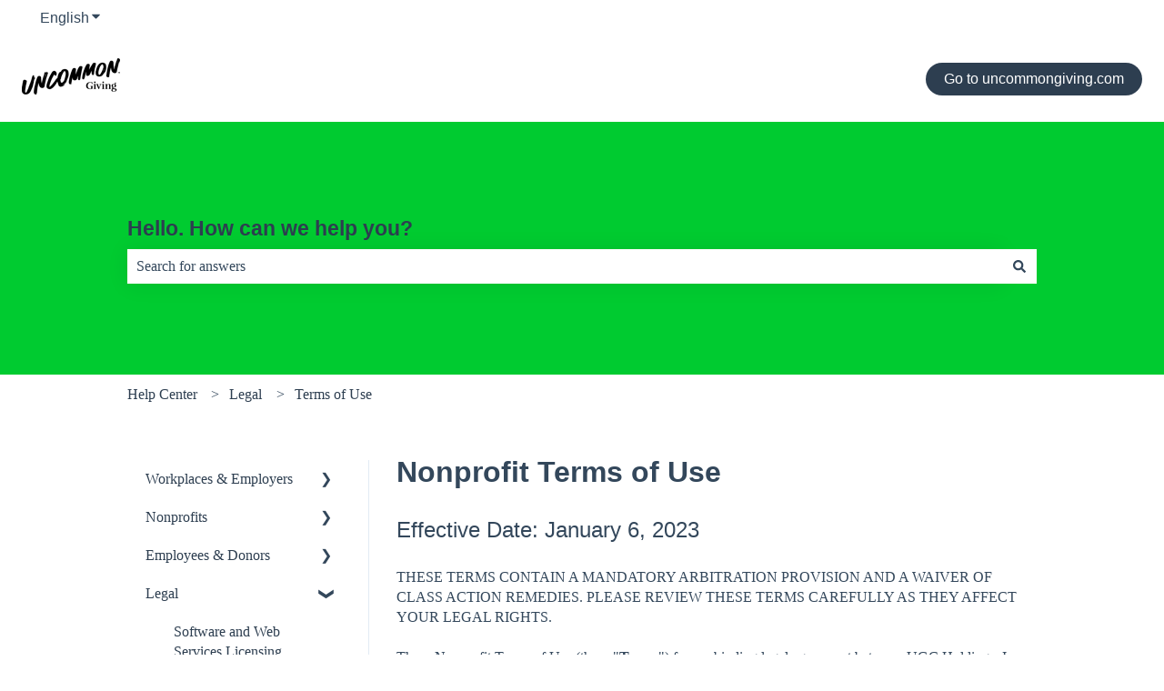

--- FILE ---
content_type: text/xml
request_url: https://radar.snitcher.com/tracker/event
body_size: 331
content:
<?xml version="1.0"?><SendMessageResponse xmlns="http://queue.amazonaws.com/doc/2012-11-05/"><SendMessageResult><MessageId>f23487a2-2a40-4358-a733-178b73355e68</MessageId><MD5OfMessageBody>ff3bd6f47f9fb81c519db3a4861ae8f8</MD5OfMessageBody><MD5OfMessageAttributes>8742b38d31faa75bc98d3c73c018d373</MD5OfMessageAttributes></SendMessageResult><ResponseMetadata><RequestId>cfe6fe16-6017-5900-9e00-9fe0dea1b8bf</RequestId></ResponseMetadata></SendMessageResponse>